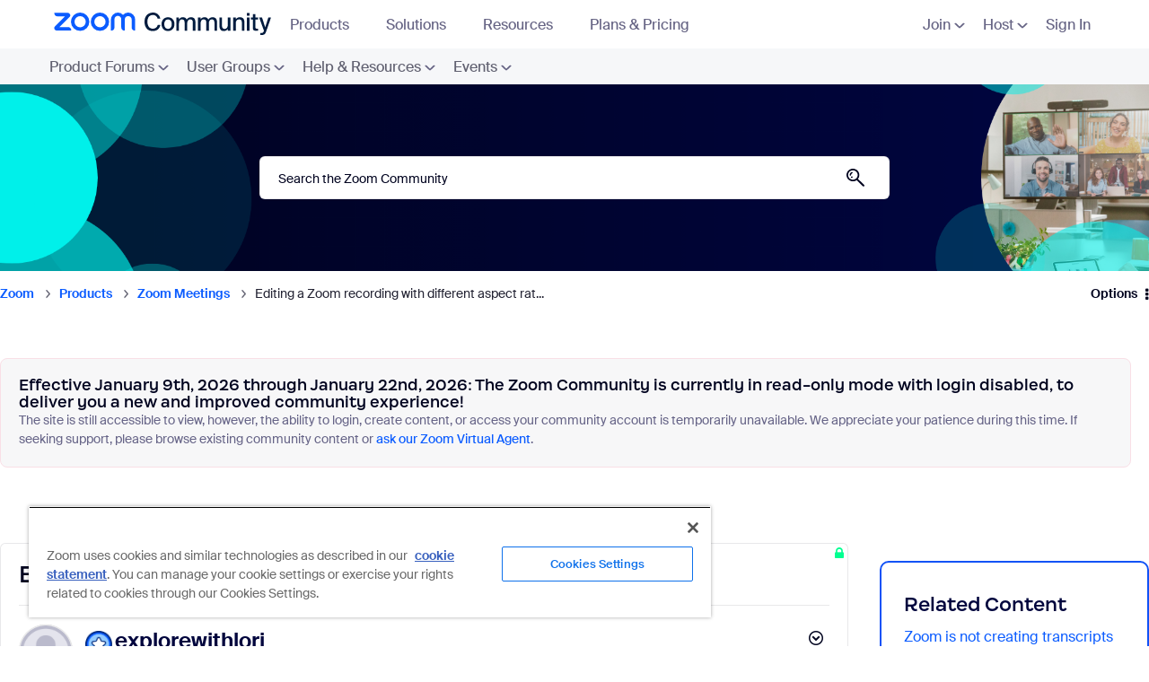

--- FILE ---
content_type: image/svg+xml
request_url: https://community.zoom.com/html/assets/nav_contact_center_icon.svg
body_size: 978
content:
<svg width="28" height="28" viewBox="0 0 28 28" fill="none" xmlns="http://www.w3.org/2000/svg">
<path d="M28 14C28 15.4971 27.8796 16.9651 27.6497 18.3965C26.8886 23.1351 23.1351 26.8886 18.3965 27.6497C16.965 27.8796 15.497 28 14 28C12.503 28 11.035 27.8796 9.60355 27.6497C4.86494 26.8886 1.11135 23.1351 0.350273 18.3965C0.120366 16.9651 0 15.4971 0 14C0 12.5029 0.120366 11.0349 0.350273 9.60349C1.11135 4.86489 4.86494 1.11135 9.60355 0.350271C11.035 0.120363 12.503 0 14 0C15.497 0 16.965 0.120363 18.3965 0.350271C23.1351 1.11135 26.8886 4.86489 27.6497 9.60349C27.8796 11.0349 28 12.5029 28 14Z" fill="#0B5CFF"/>
<path d="M28 14C28 15.4971 27.8796 16.9651 27.6497 18.3965C26.8886 23.1351 23.1351 26.8886 18.3965 27.6497C16.965 27.8796 15.497 28 14 28C12.503 28 11.035 27.8796 9.60355 27.6497C4.86494 26.8886 1.11135 23.1351 0.350273 18.3965C0.120366 16.9651 0 15.4971 0 14C0 12.5029 0.120366 11.0349 0.350273 9.60349C1.11135 4.86489 4.86494 1.11135 9.60355 0.350271C11.035 0.120363 12.503 0 14 0C15.497 0 16.965 0.120363 18.3965 0.350271C23.1351 1.11135 26.8886 4.86489 27.6497 9.60349C27.8796 11.0349 28 12.5029 28 14Z" fill="url(#paint0_radial_4273_6792)"/>
<path d="M27.9999 14C27.9999 15.4971 27.8795 16.9651 27.6496 18.3965C26.8885 23.1351 23.135 26.8886 18.3964 27.6497C16.9649 27.8796 15.497 28 13.9999 28C12.5029 28 11.0349 27.8796 9.60349 27.6497C4.86484 26.8886 1.1113 23.1351 0.350223 18.3965C0.120316 16.965 0 15.4971 0 14C0 12.503 0.120316 11.0349 0.350223 9.60345C1.11135 4.86489 4.86489 1.11125 9.60349 0.350223C11.035 0.120316 12.5029 0 13.9999 0C15.497 0 16.965 0.120316 18.3964 0.350223C23.135 1.11125 26.8885 4.86489 27.6496 9.60345C27.8795 11.0349 27.9999 12.5029 27.9999 14Z" fill="url(#paint1_radial_4273_6792)"/>
<g clip-path="url(#clip0_4273_6792)">
<path d="M22 13.4998C22 12.2057 21.0083 11.151 19.7473 11.0248C19.0075 8.98897 16.7127 7.5 14.0002 7.5C11.2933 7.5 8.99942 8.98238 8.25481 11.0116C6.99118 11.1356 6 12.204 6 13.4998C6 14.8787 7.12155 15.9998 8.49992 15.9998C8.77579 15.9998 8.9999 15.7761 8.9999 15.4998L9.00039 12.4354C9.00039 10.2655 11.2435 8.49996 14.0002 8.49996C16.757 8.49996 19.0001 10.2655 19.0001 12.4354V15.4998C19.0001 17.0918 17.6177 18.424 15.7434 18.8468C15.5601 18.6381 15.2995 18.5 15 18.5H14C13.4477 18.5 13 18.9477 13 19.5C13 20.0522 13.4477 20.5 14 20.5H15C15.4317 20.5 15.7914 20.223 15.9314 19.8397C18.099 19.3605 19.7424 17.8265 19.972 15.9521C21.1251 15.7305 22 14.7171 22 13.4998ZM15 16.5C16.6568 16.5 17.9999 15.157 17.9999 13.5001C17.9999 11.8434 16.6568 10.5002 15 10.5002H13.0001C11.3433 10.5002 10.0002 11.8434 10.0002 13.5001C10.0002 14.385 10.3906 15.1724 11.0001 15.7214V17.4989C11.0001 17.9444 11.5387 18.1675 11.8536 17.8526L13.2061 16.5H15Z" fill="white"/>
</g>
<defs>
<radialGradient id="paint0_radial_4273_6792" cx="0" cy="0" r="1" gradientUnits="userSpaceOnUse" gradientTransform="translate(14 12.3731) scale(18.8757 15.7759)">
<stop offset="0.82" stop-color="#0B5CFF" stop-opacity="0"/>
<stop offset="0.98" stop-color="#003CB3"/>
</radialGradient>
<radialGradient id="paint1_radial_4273_6792" cx="0" cy="0" r="1" gradientUnits="userSpaceOnUse" gradientTransform="translate(13.9999 15.6211) scale(18.8689 15.7702)">
<stop offset="0.8" stop-color="#0B5CFF" stop-opacity="0"/>
<stop offset="1" stop-color="#71A5F1"/>
</radialGradient>
<clipPath id="clip0_4273_6792">
<rect width="18" height="18" fill="white" transform="translate(5 5)"/>
</clipPath>
</defs>
</svg>


--- FILE ---
content_type: image/svg+xml
request_url: https://community.zoom.com/html/assets/link-arrow-white.svg
body_size: 128
content:
<svg width="10" height="11" viewBox="0 0 10 11" fill="none" xmlns="http://www.w3.org/2000/svg">
<path fill-rule="evenodd" clip-rule="evenodd" d="M3.05908 0.845459C4.31079 3.34889 6.0473 4.75849 7.82327 4.75849V6.00849C6.0473 6.00849 4.31079 7.41812 3.05908 9.92157L1.94104 9.36256C2.82105 7.60252 4.0197 6.1608 5.44644 5.38349C4.0197 4.6062 2.82105 3.1645 1.94104 1.40447L3.05908 0.845459Z" fill="white"/>
</svg>


--- FILE ---
content_type: image/svg+xml
request_url: https://community.zoom.com/html/@3975C99DBD036EF35D2EBCB3174C00E6/assets/linkedin-icon.svg
body_size: 232
content:
<svg width="24" height="24" viewBox="0 0 24 24" fill="none" xmlns="http://www.w3.org/2000/svg">
<circle cx="12" cy="12" r="12" fill="white" fill-opacity="0.1"/>
<path d="M8.13043 18.9022H5.08333V10.4481H8.13043V18.9022ZM6.55314 8.89855C5.62198 8.89855 5 8.27778 5 7.44928C5 6.62077 5.62077 6 6.6558 6C7.58696 6 8.20894 6.62077 8.20894 7.44928C8.20894 8.27778 7.58816 8.89855 6.55314 8.89855ZM19 18.9022H16.0507V14.2814C16.0507 13.0036 15.2645 12.7089 14.9698 12.7089C14.6751 12.7089 13.692 12.9058 13.692 14.2814C13.692 14.4783 13.692 18.9022 13.692 18.9022H10.6449V10.4481H13.692V11.628C14.0845 10.9396 14.8708 10.4481 16.3454 10.4481C17.82 10.4481 19 11.628 19 14.2814V18.9022Z" fill="white"/>
</svg>


--- FILE ---
content_type: image/svg+xml
request_url: https://community.zoom.com/html/assets/nav_whiteboard_icon.svg
body_size: 802
content:
<svg width="28" height="29" viewBox="0 0 28 29" fill="none" xmlns="http://www.w3.org/2000/svg">
<path d="M28 15C28 16.4971 27.8796 17.9651 27.6497 19.3965C26.8886 24.1351 23.1351 27.8886 18.3965 28.6497C16.965 28.8796 15.497 29 14 29C12.503 29 11.035 28.8796 9.60355 28.6497C4.86494 27.8886 1.11135 24.1351 0.350273 19.3965C0.120366 17.9651 0 16.4971 0 15C0 13.5029 0.120366 12.0349 0.350273 10.6035C1.11135 5.86489 4.86494 2.11135 9.60355 1.35027C11.035 1.12036 12.503 1 14 1C15.497 1 16.965 1.12036 18.3965 1.35027C23.1351 2.11135 26.8886 5.86489 27.6497 10.6035C27.8796 12.0349 28 13.5029 28 15Z" fill="#0B5CFF"/>
<path d="M28 15C28 16.4971 27.8796 17.9651 27.6497 19.3965C26.8886 24.1351 23.1351 27.8886 18.3965 28.6497C16.965 28.8796 15.497 29 14 29C12.503 29 11.035 28.8796 9.60355 28.6497C4.86494 27.8886 1.11135 24.1351 0.350273 19.3965C0.120366 17.9651 0 16.4971 0 15C0 13.5029 0.120366 12.0349 0.350273 10.6035C1.11135 5.86489 4.86494 2.11135 9.60355 1.35027C11.035 1.12036 12.503 1 14 1C15.497 1 16.965 1.12036 18.3965 1.35027C23.1351 2.11135 26.8886 5.86489 27.6497 10.6035C27.8796 12.0349 28 13.5029 28 15Z" fill="url(#paint0_radial_4273_6587)"/>
<path d="M27.9999 15C27.9999 16.4971 27.8795 17.9651 27.6496 19.3965C26.8885 24.1351 23.135 27.8886 18.3964 28.6497C16.9649 28.8796 15.497 29 13.9999 29C12.5029 29 11.0349 28.8796 9.60349 28.6497C4.86484 27.8886 1.1113 24.1351 0.350223 19.3965C0.120316 17.965 0 16.4971 0 15C0 13.503 0.120316 12.0349 0.350223 10.6034C1.11135 5.86489 4.86489 2.11125 9.60349 1.35022C11.035 1.12032 12.5029 1 13.9999 1C15.497 1 16.965 1.12032 18.3964 1.35022C23.135 2.11125 26.8885 5.86489 27.6496 10.6034C27.8795 12.0349 27.9999 13.5029 27.9999 15Z" fill="url(#paint1_radial_4273_6587)"/>
<g clip-path="url(#clip0_4273_6587)">
<path d="M14.6506 19.2111L13.4146 19.8291C12.8618 20.1055 12.8618 20.8943 13.4146 21.1707L14.6506 21.7888C14.9283 21.9277 15.2345 22 15.5451 22H21C21.5523 22 22 21.5523 22 21V20C22 19.4477 21.5523 19 21 19H15.545C15.2345 19 14.9283 19.0723 14.6506 19.2111ZM22 11V17.9993H15.545C15.0818 17.9993 14.6179 18.1088 14.2036 18.3158L12.9674 18.934C12.3708 19.2322 12.0001 19.8319 12 20.499V21H8C6.89545 21 6 20.1046 6 19V11C6 9.89539 6.89545 9 8 9H20C21.1046 9 22 9.89539 22 11Z" fill="white"/>
</g>
<defs>
<radialGradient id="paint0_radial_4273_6587" cx="0" cy="0" r="1" gradientUnits="userSpaceOnUse" gradientTransform="translate(14 13.3731) scale(18.8757 15.7759)">
<stop offset="0.82" stop-color="#0B5CFF" stop-opacity="0"/>
<stop offset="0.98" stop-color="#003CB3"/>
</radialGradient>
<radialGradient id="paint1_radial_4273_6587" cx="0" cy="0" r="1" gradientUnits="userSpaceOnUse" gradientTransform="translate(13.9999 16.6211) scale(18.8689 15.7702)">
<stop offset="0.8" stop-color="#0B5CFF" stop-opacity="0"/>
<stop offset="1" stop-color="#71A5F1"/>
</radialGradient>
<clipPath id="clip0_4273_6587">
<rect width="18" height="18" fill="white" transform="translate(5 6)"/>
</clipPath>
</defs>
</svg>


--- FILE ---
content_type: image/svg+xml
request_url: https://community.zoom.com/html/@89FCD579330EAB2BED78F11AB8257868/assets/Community-Logo-EN.svg
body_size: 1615
content:
<svg xmlns="http://www.w3.org/2000/svg" viewBox="0 0 242.78 25.22"><defs><style>.cls-1{fill:#0b5cff;}.cls-2{isolation:isolate;}.cls-3{fill:#001b3e;}</style></defs><g id="Layer_2" data-name="Layer 2"><g id="Layer_1-2" data-name="Layer 1"><path class="cls-1" d="M19,20.3H2.94a3,3,0,0,1-2.6-1.5,2.74,2.74,0,0,1,.5-3.3L12,4.3H4a4,4,0,0,1-4-4h14.9a3,3,0,0,1,2.6,1.5A2.74,2.74,0,0,1,17,5.1L5.74,16.3H15A4,4,0,0,1,19,20.3ZM82.84,0A7.71,7.71,0,0,0,77,2.6,7.71,7.71,0,0,0,71.24,0a8,8,0,0,0-7.8,7.9V20.3a4,4,0,0,0,4-4V7.9A3.8,3.8,0,1,1,75,7.8v8.5a4,4,0,0,0,4,4V7.9A3.87,3.87,0,0,1,82.74,4a3.76,3.76,0,0,1,3.9,3.8v8.5a4,4,0,0,0,4,4V8A8,8,0,0,0,82.84,0ZM39.24,10.3A10.3,10.3,0,1,1,28.94,0,10.29,10.29,0,0,1,39.24,10.3Zm-4,0a6.3,6.3,0,1,0-6.3,6.3A6.27,6.27,0,0,0,35.24,10.3Zm26.2,0A10.3,10.3,0,1,1,51.14,0,10.29,10.29,0,0,1,61.44,10.3Zm-4,0a6.3,6.3,0,1,0-6.3,6.3A6.27,6.27,0,0,0,57.44,10.3Z"/><g id="_Enter_Name_Here_" data-name="[Enter Name Here]"><g class="cls-2"><path class="cls-3" d="M118.87,13.88a9.33,9.33,0,0,1-1.08,2.94A7.67,7.67,0,0,1,115.91,19a8,8,0,0,1-2.57,1.33,10.37,10.37,0,0,1-3.1.45,9.49,9.49,0,0,1-3.88-.75,8,8,0,0,1-2.87-2.14,9.58,9.58,0,0,1-1.79-3.29,13.36,13.36,0,0,1-.62-4.22,13.21,13.21,0,0,1,.64-4.25,9.36,9.36,0,0,1,1.88-3.26,8.37,8.37,0,0,1,3-2.08A9.83,9.83,0,0,1,110.43,0a9.61,9.61,0,0,1,3,.45,7.87,7.87,0,0,1,2.49,1.34A7.84,7.84,0,0,1,117.74,4a8.73,8.73,0,0,1,1.05,2.92h-3a5.56,5.56,0,0,0-1.87-3.1,5.46,5.46,0,0,0-3.6-1.15,5.68,5.68,0,0,0-2.36.5A5.36,5.36,0,0,0,106,4.62,7.13,7.13,0,0,0,104.76,7a11.07,11.07,0,0,0-.46,3.31,11.15,11.15,0,0,0,.46,3.3A7.39,7.39,0,0,0,106,16.09a5.48,5.48,0,0,0,1.91,1.52,5.54,5.54,0,0,0,2.4.52A5.6,5.6,0,0,0,114,17a5.42,5.42,0,0,0,1.88-3.12Z"/><path class="cls-3" d="M127.37,5.27a7.75,7.75,0,0,1,2.63.46,6.43,6.43,0,0,1,2.31,1.41A7.08,7.08,0,0,1,134,9.55,8.76,8.76,0,0,1,134.6,13a8.66,8.66,0,0,1-.63,3.46,7,7,0,0,1-1.66,2.4A6.43,6.43,0,0,1,130,20.3a8,8,0,0,1-2.63.45,7.77,7.77,0,0,1-2.6-.45,6.43,6.43,0,0,1-2.31-1.41,7,7,0,0,1-1.65-2.4,8.48,8.48,0,0,1-.64-3.46,8.58,8.58,0,0,1,.64-3.48,7.06,7.06,0,0,1,1.65-2.41,6.43,6.43,0,0,1,2.31-1.41A7.54,7.54,0,0,1,127.37,5.27ZM123.21,13a7.24,7.24,0,0,0,.34,2.37,4.73,4.73,0,0,0,.93,1.64,3.68,3.68,0,0,0,1.33,1A4,4,0,0,0,129,18a3.63,3.63,0,0,0,1.34-1,4.81,4.81,0,0,0,.92-1.66,7.12,7.12,0,0,0,.35-2.34,7.39,7.39,0,0,0-.35-2.39A4.81,4.81,0,0,0,130.3,9,3.69,3.69,0,0,0,129,8a4.07,4.07,0,0,0-1.59-.32,4.24,4.24,0,0,0-1.56.3,3.54,3.54,0,0,0-1.33,1,4.68,4.68,0,0,0-.93,1.65A7.51,7.51,0,0,0,123.21,13Z"/><path class="cls-3" d="M139.65,20.4h-2.87V5.55h2.87V7.7a5.11,5.11,0,0,1,1.72-1.77,5.84,5.84,0,0,1,5.45,0,4.15,4.15,0,0,1,1.53,1.93,5.63,5.63,0,0,1,2.19-2,6.23,6.23,0,0,1,2.72-.61,5.36,5.36,0,0,1,2.22.42A3.64,3.64,0,0,1,157,6.86a4.94,4.94,0,0,1,.85,1.82,10.15,10.15,0,0,1,.26,2.36V20.4h-2.87V11.81a11,11,0,0,0-.1-1.54,3.91,3.91,0,0,0-.4-1.33,2.35,2.35,0,0,0-.88-.92,3,3,0,0,0-1.55-.35,2.88,2.88,0,0,0-2.56,1.26,6.15,6.15,0,0,0-.86,3.49v8H146V11.81a11,11,0,0,0-.1-1.54,3.7,3.7,0,0,0-.4-1.33,2.29,2.29,0,0,0-.88-.92,3,3,0,0,0-1.54-.35,2.89,2.89,0,0,0-2.58,1.26,6.15,6.15,0,0,0-.85,3.49Z"/><path class="cls-3" d="M163.88,20.4H161V5.55h2.87V7.7a5.17,5.17,0,0,1,1.71-1.77,5.07,5.07,0,0,1,2.68-.66,5,5,0,0,1,2.78.69,4.09,4.09,0,0,1,1.53,1.93,5.63,5.63,0,0,1,2.19-2,6.23,6.23,0,0,1,2.72-.61,5.36,5.36,0,0,1,2.22.42,3.64,3.64,0,0,1,1.5,1.17,4.94,4.94,0,0,1,.85,1.82,10.15,10.15,0,0,1,.26,2.36V20.4h-2.87V11.81a11,11,0,0,0-.1-1.54,3.91,3.91,0,0,0-.4-1.33,2.29,2.29,0,0,0-.88-.92,3,3,0,0,0-1.55-.35A2.88,2.88,0,0,0,174,8.93a6.15,6.15,0,0,0-.86,3.49v8h-2.87V11.81a11,11,0,0,0-.1-1.54,3.7,3.7,0,0,0-.4-1.33,2.29,2.29,0,0,0-.88-.92,3,3,0,0,0-1.54-.35,2.89,2.89,0,0,0-2.58,1.26,6.15,6.15,0,0,0-.85,3.49Z"/><path class="cls-3" d="M194.41,18.3a4.9,4.9,0,0,1-1.74,1.79,5.38,5.38,0,0,1-2.79.66,4.31,4.31,0,0,1-3.74-1.53A7.08,7.08,0,0,1,185,15V5.55h2.87v8.66a11.11,11.11,0,0,0,.1,1.55,3.73,3.73,0,0,0,.4,1.31,2.25,2.25,0,0,0,.9.91,3.56,3.56,0,0,0,4.26-.91,5.93,5.93,0,0,0,.88-3.46V5.55h2.87V20.4h-2.89Z"/><path class="cls-3" d="M203.32,7.7a4.87,4.87,0,0,1,1.78-1.77A5.68,5.68,0,0,1,208,5.27a5.58,5.58,0,0,1,2.29.42,3.84,3.84,0,0,1,1.54,1.17,5,5,0,0,1,.86,1.82A9.15,9.15,0,0,1,213,11V20.4h-2.87V11.81a11,11,0,0,0-.1-1.54,3.7,3.7,0,0,0-.41-1.33,2.39,2.39,0,0,0-.92-.92A3.31,3.31,0,0,0,207,7.67a3.22,3.22,0,0,0-2.79,1.26,5.84,5.84,0,0,0-.91,3.49v8h-2.87V5.55h2.87Z"/><path class="cls-3" d="M218.72.39V3.56h-2.87V.39Zm0,5.16V20.4h-2.87V5.55Z"/><path class="cls-3" d="M222.47,1.74h2.87V5.55h2.93V7.73h-2.93V16.2a2.66,2.66,0,0,0,.3,1.52,1.77,1.77,0,0,0,1.38.39h1.22V20.4h-2.1a8.5,8.5,0,0,1-1.85-.17,2.19,2.19,0,0,1-1.12-.59,2.46,2.46,0,0,1-.55-1.16,9.74,9.74,0,0,1-.15-1.89V7.73h-2.26V5.55h2.26Z"/><path class="cls-3" d="M230.72,25.22V22.93h1.13a7.56,7.56,0,0,0,1-.05,1.79,1.79,0,0,0,.76-.28,2.07,2.07,0,0,0,.61-.66,6.87,6.87,0,0,0,.55-1.24l.11-.33L229.53,5.55h3.18l3.58,11.07L239.8,5.55h3l-5.24,15.18a22.6,22.6,0,0,1-.9,2.18,4.68,4.68,0,0,1-1,1.38,3.34,3.34,0,0,1-1.44.73,8.77,8.77,0,0,1-2.08.2Z"/></g></g></g></g></svg>

--- FILE ---
content_type: image/svg+xml;charset=UTF-8
request_url: https://community.zoom.com/skins/images/2331FCD4B976BC4BF4215A86DC508A65/responsive_peak/images/powered_by_khoros.svg
body_size: 1608
content:
<svg id="Layer_1" data-name="Layer 1" xmlns="http://www.w3.org/2000/svg" viewBox="0 0 95.53 45.16"><title>Powered_by_Khoros_black</title><path d="M12.7,7.39a2.14,2.14,0,0,1,.74,1.72,2.13,2.13,0,0,1-.74,1.72,3.16,3.16,0,0,1-2.06.62H8.8v2.16H8.08V6.77h2.56A3.05,3.05,0,0,1,12.7,7.39Zm-.52,3a1.58,1.58,0,0,0,.54-1.26,1.55,1.55,0,0,0-.54-1.27,2.35,2.35,0,0,0-1.56-.45H8.8v3.43h1.82a2.41,2.41,0,0,0,1.56-.45Z" transform="translate(-8.08 -6.36)"/><path d="M15.59,13.32a2.54,2.54,0,0,1-.94-.93,2.87,2.87,0,0,1,0-2.7,2.47,2.47,0,0,1,.94-.93,2.89,2.89,0,0,1,2.68,0,2.47,2.47,0,0,1,.94.93,2.87,2.87,0,0,1,0,2.7,2.4,2.4,0,0,1-.94.93A2.83,2.83,0,0,1,15.59,13.32Zm2.32-.52a1.78,1.78,0,0,0,.68-.71,2.35,2.35,0,0,0,0-2.1,1.78,1.78,0,0,0-.68-.71,2.06,2.06,0,0,0-2,0,1.88,1.88,0,0,0-.69.71,2.35,2.35,0,0,0,0,2.1,1.88,1.88,0,0,0,.69.71A2.06,2.06,0,0,0,17.91,12.8Z" transform="translate(-8.08 -6.36)"/><path d="M28.37,8.47l-1.95,5.14h-.66L24.14,9.4l-1.62,4.21h-.66L19.93,8.47h.66l1.61,4.37,1.66-4.37h.59l1.65,4.37,1.63-4.37Z" transform="translate(-8.08 -6.36)"/><path d="M33.75,11.26H29.44a1.85,1.85,0,0,0,.62,1.29,2.07,2.07,0,0,0,1.41.5,2.23,2.23,0,0,0,.88-.18,1.88,1.88,0,0,0,.69-.5l.39.45a2.2,2.2,0,0,1-.85.63,2.91,2.91,0,0,1-1.13.21A2.8,2.8,0,0,1,30,13.32a2.49,2.49,0,0,1-.95-.93A2.66,2.66,0,0,1,28.75,11a2.67,2.67,0,0,1,.33-1.35,2.3,2.3,0,0,1,.9-.93,2.65,2.65,0,0,1,2.56,0,2.28,2.28,0,0,1,.89.93A2.75,2.75,0,0,1,33.76,11ZM30,9.5a1.85,1.85,0,0,0-.58,1.24h3.65A1.82,1.82,0,0,0,30,9.5Z" transform="translate(-8.08 -6.36)"/><path d="M36.57,8.69a2.6,2.6,0,0,1,1.2-.26V9.1H37.6a1.67,1.67,0,0,0-1.27.5,2,2,0,0,0-.46,1.4v2.62h-.7V8.47h.67v1A1.7,1.7,0,0,1,36.57,8.69Z" transform="translate(-8.08 -6.36)"/><path d="M43.45,11.26H39.14a1.89,1.89,0,0,0,.62,1.29,2.07,2.07,0,0,0,1.41.5,2.23,2.23,0,0,0,.88-.18,1.88,1.88,0,0,0,.69-.5l.39.45a2.2,2.2,0,0,1-.85.63,2.91,2.91,0,0,1-1.13.21,2.74,2.74,0,0,1-1.4-.34,2.45,2.45,0,0,1-1-.93A2.66,2.66,0,0,1,38.45,11a2.67,2.67,0,0,1,.33-1.35,2.37,2.37,0,0,1,.9-.93,2.65,2.65,0,0,1,2.56,0,2.28,2.28,0,0,1,.89.93A2.65,2.65,0,0,1,43.46,11ZM39.72,9.5a1.9,1.9,0,0,0-.58,1.24h3.65A1.82,1.82,0,0,0,39.72,9.5Z" transform="translate(-8.08 -6.36)"/><path d="M49.57,6.36v7.25H48.9v-1a2.15,2.15,0,0,1-.82.79,2.47,2.47,0,0,1-1.16.27,2.6,2.6,0,0,1-1.31-.33,2.35,2.35,0,0,1-.92-.93,3,3,0,0,1,0-2.72,2.26,2.26,0,0,1,.92-.92,2.6,2.6,0,0,1,1.31-.33,2.34,2.34,0,0,1,1.13.26,2.09,2.09,0,0,1,.83.76V6.36ZM48,12.8a1.88,1.88,0,0,0,.69-.71,2.35,2.35,0,0,0,0-2.1A1.88,1.88,0,0,0,48,9.28,1.94,1.94,0,0,0,47,9a2,2,0,0,0-1,.24,1.85,1.85,0,0,0-.68.71,2.35,2.35,0,0,0,0,2.1,1.85,1.85,0,0,0,.68.71,2.11,2.11,0,0,0,1,.25A2.06,2.06,0,0,0,48,12.8Z" transform="translate(-8.08 -6.36)"/><path d="M58,8.76a2.26,2.26,0,0,1,.92.92,3,3,0,0,1,0,2.72,2.35,2.35,0,0,1-.92.93,2.6,2.6,0,0,1-1.31.33,2.47,2.47,0,0,1-1.16-.27,2.25,2.25,0,0,1-.83-.79v1h-.66V6.36h.69V9.45a2.09,2.09,0,0,1,.83-.76,2.34,2.34,0,0,1,1.13-.26A2.6,2.6,0,0,1,58,8.76Zm-.38,4a1.88,1.88,0,0,0,.69-.71,2.35,2.35,0,0,0,0-2.1,1.88,1.88,0,0,0-.69-.71,2.06,2.06,0,0,0-2,0A1.88,1.88,0,0,0,55,10a2.35,2.35,0,0,0,0,2.1,1.88,1.88,0,0,0,.69.71A2.06,2.06,0,0,0,57.65,12.8Z" transform="translate(-8.08 -6.36)"/><path d="M64.88,8.47,62.3,14.23a2.39,2.39,0,0,1-.72,1,1.65,1.65,0,0,1-1,.3,2,2,0,0,1-.69-.12,1.43,1.43,0,0,1-.56-.35l.32-.52a1.25,1.25,0,0,0,.94.39.92.92,0,0,0,.6-.19,1.74,1.74,0,0,0,.47-.67l.22-.5-2.3-5.13h.73l1.93,4.37,1.94-4.37Z" transform="translate(-8.08 -6.36)"/><path d="M93.52,34.16h0a17.91,17.91,0,0,1-9.37,2.64h0a2,2,0,0,1,0-4,14,14,0,0,0,13.93-13.2h4a17.83,17.83,0,0,1-8.56,14.54M102.08,50h-4a14,14,0,0,0-9-12.3l.17-.05.34-.09.29-.09.34-.11.29-.1.34-.12.28-.1.33-.13.28-.12.33-.14.28-.13.32-.15.27-.14a3.18,3.18,0,0,0,.32-.16l.27-.15a3.07,3.07,0,0,0,.31-.17l.08,0A17.84,17.84,0,0,1,102.08,50m1.53-31.13v-.76h-7v.76A12.44,12.44,0,0,1,84.15,31.3a3.52,3.52,0,0,0,0,7h0A12.43,12.43,0,0,1,96.58,50.76v.76h7v-.76A19.36,19.36,0,0,0,95.3,34.81a19.32,19.32,0,0,0,8.31-15.94" transform="translate(-8.08 -6.36)"/><path d="M53.33,29.17a5.75,5.75,0,0,0-4.43.93V29.05H46.37V40.22H48.9v-5.4h0a3.3,3.3,0,0,1,4.43-3.19Z" transform="translate(-8.08 -6.36)"/><path d="M59.83,31.42a3.39,3.39,0,1,0,3.31,3.48v-.09a3.36,3.36,0,0,0-3.31-3.39m5.76,3.38a5.76,5.76,0,1,1-5.76-5.75h0a5.76,5.76,0,0,1,5.76,5.75" transform="translate(-8.08 -6.36)"/><path d="M39,31.42a3.39,3.39,0,1,0,3.31,3.48v-.09A3.36,3.36,0,0,0,39,31.42m5.76,3.38A5.76,5.76,0,1,1,39,29.05h0a5.76,5.76,0,0,1,5.76,5.75" transform="translate(-8.08 -6.36)"/><path d="M14.36,32.93a9.36,9.36,0,0,0,4.76-7.29H16.64a7,7,0,0,1-5.83,6.08V25.64H8.28V40.22h2.53V34.13a7,7,0,0,1,5.83,6.09h2.48a9.35,9.35,0,0,0-4.76-7.29" transform="translate(-8.08 -6.36)"/><path d="M71.14,40.56a4.42,4.42,0,0,0,3.14-1.2,3.3,3.3,0,0,0,.94-2.42c0-2.3-1.85-2.8-3.63-3.28-.94-.28-1.9-.66-1.92-1.47A1.24,1.24,0,0,1,70.94,31h.12c1.14,0,1.38.7,1.42,1.18h2.41a3.5,3.5,0,0,0-3.81-3.13c-1.92,0-3.86,1.17-3.86,3.42,0,1.32.88,2.24,2.64,2.78l.15,0c1.95.68,2.76,1,2.76,1.94a1.17,1.17,0,0,1-.36.88,1.71,1.71,0,0,1-1.23.49,1.64,1.64,0,0,1-1.7-1.42H67a3.76,3.76,0,0,0,4.1,3.37h0" transform="translate(-8.08 -6.36)"/><path d="M31.51,34.06a5,5,0,0,0-5-5,5.09,5.09,0,0,0-2.53.67V25.64H21.5V40.22H24V33.91a2.48,2.48,0,0,1,4.95,0v6.32h2.53Z" transform="translate(-8.08 -6.36)"/></svg>

--- FILE ---
content_type: image/svg+xml
request_url: https://community.zoom.com/html/@C7A204235770FAA35613A7FBB27E3CF3/assets/meta-icon.svg
body_size: 145
content:
<svg width="24" height="24" viewBox="0 0 24 24" fill="none" xmlns="http://www.w3.org/2000/svg">
<circle cx="12" cy="12" r="12" fill="white" fill-opacity="0.1"/>
<path d="M15.3675 9.90003H12.9V8.50003C12.9 7.77763 12.9588 7.32264 13.9941 7.32264H15.3017V5.09664C14.6654 5.03084 14.0256 4.99864 13.3851 5.00004C11.486 5.00004 10.1 6.15994 10.1 8.28933V9.90003H8V12.7L10.1 12.6993V19H12.9V12.6979L15.0462 12.6972L15.3675 9.90003Z" fill="white"/>
</svg>
